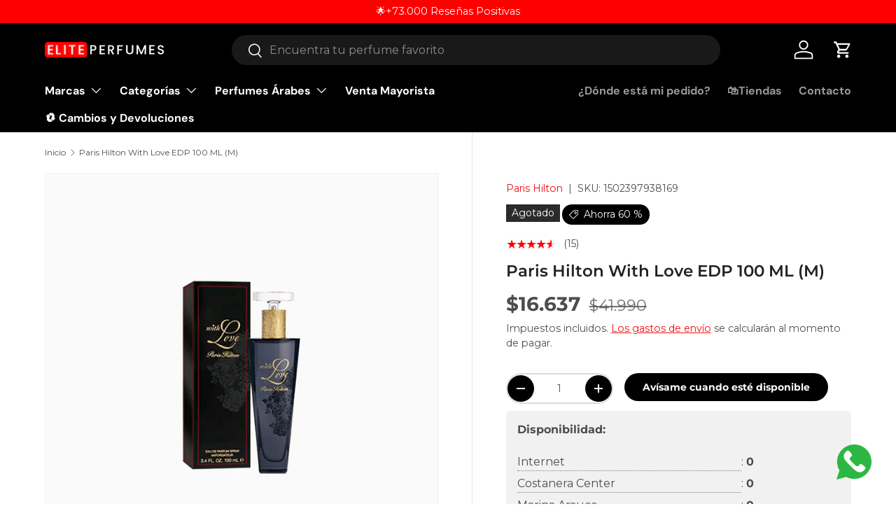

--- FILE ---
content_type: text/javascript; charset=utf-8
request_url: https://www.eliteperfumes.cl/products/paris-hilton-with-love-edp-100-ml-m.js
body_size: 597
content:
{"id":1591839588388,"title":"Paris Hilton With Love EDP 100 ML (M)","handle":"paris-hilton-with-love-edp-100-ml-m","description":"\u003cp\u003eWith Love de Paris Hilton es una fragancia de la familia olfativa Floral Frutal para Mujeres. With Love se lanzó en 2014. Las Notas de Salida son manzana verde, bergamota y kiwi; las Notas de Corazón son jazmín silvestre, orquídea y lirio de los valles (muguete); las Notas de Fondo son notas amaderadas y almizcle.\u003c\/p\u003e","published_at":"2019-09-08T14:50:14-03:00","created_at":"2019-09-06T21:22:37-04:00","vendor":"Paris Hilton","type":"","tags":["100 ML","Amaderado","C2021 MUJER","Dulce","Día","Frutal","llegahoy","Mujer","Mujer Cyber","nomad","PRICE","PRICING","Primavera","rematando","REMATE","SV","Verano"],"price":1663700,"price_min":1663700,"price_max":1663700,"available":false,"price_varies":false,"compare_at_price":4199000,"compare_at_price_min":4199000,"compare_at_price_max":4199000,"compare_at_price_varies":false,"variants":[{"id":12246620438564,"title":"Default Title","option1":"Default Title","option2":null,"option3":null,"sku":"1502397938169","requires_shipping":true,"taxable":true,"featured_image":null,"available":false,"name":"Paris Hilton With Love EDP 100 ML (M)","public_title":null,"options":["Default Title"],"price":1663700,"weight":0,"compare_at_price":4199000,"inventory_management":"shopify","barcode":"608940557853","quantity_rule":{"min":1,"max":null,"increment":1},"quantity_price_breaks":[],"requires_selling_plan":false,"selling_plan_allocations":[]}],"images":["\/\/cdn.shopify.com\/s\/files\/1\/0004\/8444\/2148\/products\/paris-hilton-paris-hilton-with-love-edp-100-ml-m-14955732697124.png?v=1598395874"],"featured_image":"\/\/cdn.shopify.com\/s\/files\/1\/0004\/8444\/2148\/products\/paris-hilton-paris-hilton-with-love-edp-100-ml-m-14955732697124.png?v=1598395874","options":[{"name":"Title","position":1,"values":["Default Title"]}],"url":"\/products\/paris-hilton-with-love-edp-100-ml-m","media":[{"alt":null,"id":7306755178532,"position":1,"preview_image":{"aspect_ratio":1.0,"height":1000,"width":1000,"src":"https:\/\/cdn.shopify.com\/s\/files\/1\/0004\/8444\/2148\/products\/paris-hilton-paris-hilton-with-love-edp-100-ml-m-14955732697124.png?v=1598395874"},"aspect_ratio":1.0,"height":1000,"media_type":"image","src":"https:\/\/cdn.shopify.com\/s\/files\/1\/0004\/8444\/2148\/products\/paris-hilton-paris-hilton-with-love-edp-100-ml-m-14955732697124.png?v=1598395874","width":1000}],"requires_selling_plan":false,"selling_plan_groups":[]}

--- FILE ---
content_type: text/javascript; charset=utf-8
request_url: https://www.eliteperfumes.cl/products/paris-hilton-with-love-edp-100-ml-m.js
body_size: 562
content:
{"id":1591839588388,"title":"Paris Hilton With Love EDP 100 ML (M)","handle":"paris-hilton-with-love-edp-100-ml-m","description":"\u003cp\u003eWith Love de Paris Hilton es una fragancia de la familia olfativa Floral Frutal para Mujeres. With Love se lanzó en 2014. Las Notas de Salida son manzana verde, bergamota y kiwi; las Notas de Corazón son jazmín silvestre, orquídea y lirio de los valles (muguete); las Notas de Fondo son notas amaderadas y almizcle.\u003c\/p\u003e","published_at":"2019-09-08T14:50:14-03:00","created_at":"2019-09-06T21:22:37-04:00","vendor":"Paris Hilton","type":"","tags":["100 ML","Amaderado","C2021 MUJER","Dulce","Día","Frutal","llegahoy","Mujer","Mujer Cyber","nomad","PRICE","PRICING","Primavera","rematando","REMATE","SV","Verano"],"price":1663700,"price_min":1663700,"price_max":1663700,"available":false,"price_varies":false,"compare_at_price":4199000,"compare_at_price_min":4199000,"compare_at_price_max":4199000,"compare_at_price_varies":false,"variants":[{"id":12246620438564,"title":"Default Title","option1":"Default Title","option2":null,"option3":null,"sku":"1502397938169","requires_shipping":true,"taxable":true,"featured_image":null,"available":false,"name":"Paris Hilton With Love EDP 100 ML (M)","public_title":null,"options":["Default Title"],"price":1663700,"weight":0,"compare_at_price":4199000,"inventory_management":"shopify","barcode":"608940557853","quantity_rule":{"min":1,"max":null,"increment":1},"quantity_price_breaks":[],"requires_selling_plan":false,"selling_plan_allocations":[]}],"images":["\/\/cdn.shopify.com\/s\/files\/1\/0004\/8444\/2148\/products\/paris-hilton-paris-hilton-with-love-edp-100-ml-m-14955732697124.png?v=1598395874"],"featured_image":"\/\/cdn.shopify.com\/s\/files\/1\/0004\/8444\/2148\/products\/paris-hilton-paris-hilton-with-love-edp-100-ml-m-14955732697124.png?v=1598395874","options":[{"name":"Title","position":1,"values":["Default Title"]}],"url":"\/products\/paris-hilton-with-love-edp-100-ml-m","media":[{"alt":null,"id":7306755178532,"position":1,"preview_image":{"aspect_ratio":1.0,"height":1000,"width":1000,"src":"https:\/\/cdn.shopify.com\/s\/files\/1\/0004\/8444\/2148\/products\/paris-hilton-paris-hilton-with-love-edp-100-ml-m-14955732697124.png?v=1598395874"},"aspect_ratio":1.0,"height":1000,"media_type":"image","src":"https:\/\/cdn.shopify.com\/s\/files\/1\/0004\/8444\/2148\/products\/paris-hilton-paris-hilton-with-love-edp-100-ml-m-14955732697124.png?v=1598395874","width":1000}],"requires_selling_plan":false,"selling_plan_groups":[]}

--- FILE ---
content_type: text/json
request_url: https://conf.config-security.com/model
body_size: 87
content:
{"title":"recommendation AI model (keras)","structure":"release_id=0x45:49:3c:5b:24:31:3c:70:50:6b:78:5d:3d:5a:69:55:62:61:57:5e:78:78:63:39:59:72:71:5f:29;keras;xfk5s2lbehz136jzng2fkz5meuryuzaxj1c5ocpk0wof4yidfmxog68t7fygrz10ij0bwhe0","weights":"../weights/45493c5b.h5","biases":"../biases/45493c5b.h5"}